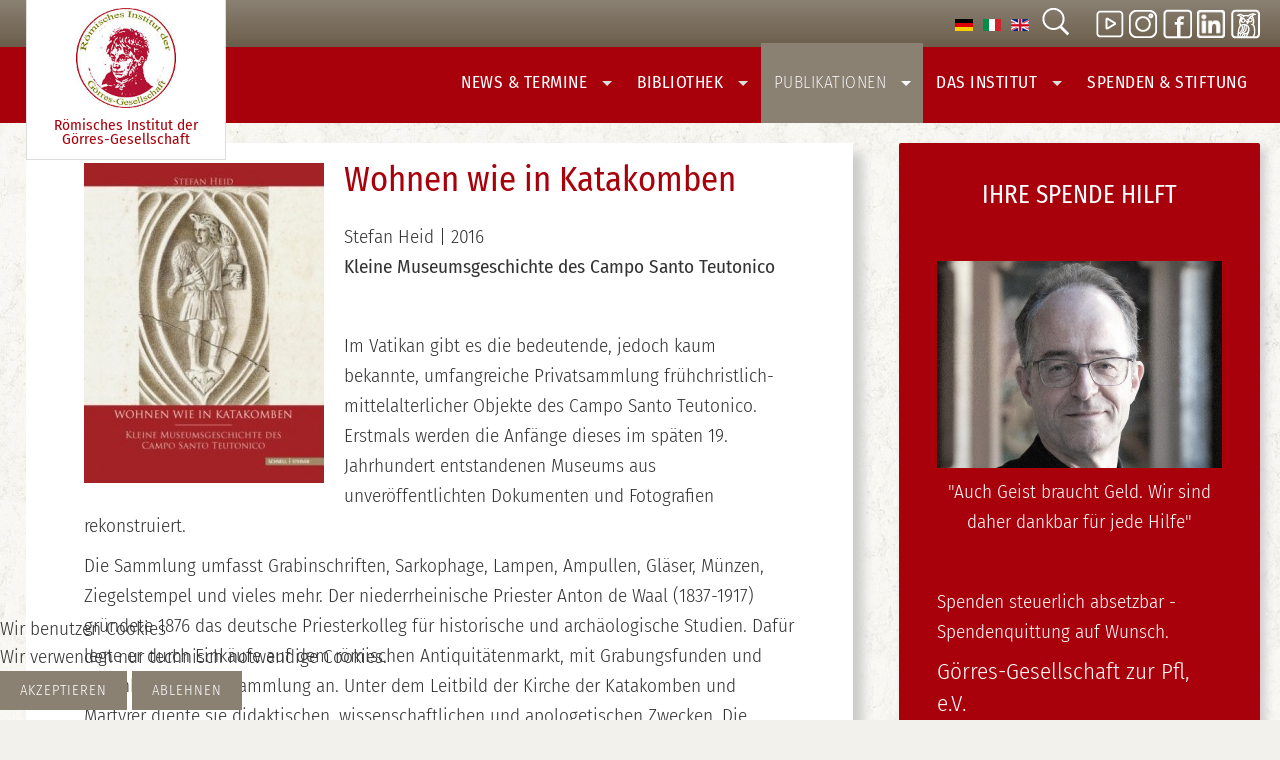

--- FILE ---
content_type: text/html; charset=utf-8
request_url: https://www.goerres-gesellschaft-rom.de/de/publikationen/neueste-publikationen/29-wohnen-wie-in-katakomben
body_size: 8411
content:
<!DOCTYPE html>
<html xmlns="http://www.w3.org/1999/xhtml" xml:lang="de-de"
      lang="de-de" dir="ltr">

<head>
<script type="text/javascript">  (function(){    function blockCookies(disableCookies, disableLocal, disableSession){    if(disableCookies == 1){    if(!document.__defineGetter__){    Object.defineProperty(document, 'cookie',{    get: function(){ return ''; },    set: function(){ return true;}    });    }else{    var oldSetter = document.__lookupSetter__('cookie');    if(oldSetter) {    Object.defineProperty(document, 'cookie', {    get: function(){ return ''; },    set: function(v){ if(v.match(/reDimCookieHint\=/) || v.match(/a63244d929167a4b40ea1c70c3a6a1da\=/)) {    oldSetter.call(document, v);    }    return true;    }    });    }    }    var cookies = document.cookie.split(';');    for (var i = 0; i < cookies.length; i++) {    var cookie = cookies[i];    var pos = cookie.indexOf('=');    var name = '';    if(pos > -1){    name = cookie.substr(0, pos);    }else{    name = cookie;    } if(name.match(/reDimCookieHint/)) {    document.cookie = name + '=; expires=Thu, 01 Jan 1970 00:00:00 GMT';    }    }    }    if(disableLocal == 1){    window.localStorage.clear();    window.localStorage.__proto__ = Object.create(window.Storage.prototype);    window.localStorage.__proto__.setItem = function(){ return undefined; };    }    if(disableSession == 1){    window.sessionStorage.clear();    window.sessionStorage.__proto__ = Object.create(window.Storage.prototype);    window.sessionStorage.__proto__.setItem = function(){ return undefined; };    }    }    blockCookies(1,1,1);    }()); </script>


    <meta name="viewport" content="width=device-width, initial-scale=1.0">
	<meta name="HandheldFriendly" content="true" />
	<meta name="apple-mobile-web-app-capable" content="YES" />
	<meta name="format-detection" content="telephone=no">
	<meta charset="utf-8">
	<meta name="twitter:card" content="summary_large_image">
	<meta name="twitter:title" content="Wohnen wie in Katakomben">
	<meta name="twitter:image" content="https://www.goerres-gesellschaft-rom.de/images/cache/d544cde49694046c68ada721cad506ca_w240.jpg">
	<meta name="twitter:description" content="Stefan Heid | 2016 Kleine Museumsgeschichte des Campo Santo Teutonico ">
	<meta name="author" content="Super User">
	<meta property="og:title" content="Wohnen wie in Katakomben">
	<meta property="og:type" content="article">
	<meta property="og:url" content="https://www.goerres-gesellschaft-rom.de/de/publikationen/neueste-publikationen/29-wohnen-wie-in-katakomben">
	<meta property="og:site_name" content="Römisches Institut der Görres-­Gesellschaft">
	<meta property="og:description" content="Stefan Heid | 2016 Kleine Museumsgeschichte des Campo Santo Teutonico ">
	<meta name="description" content="Das 1888 gegründete Römische Institut der Görres-Gesellschaft (RIGG) ist das Auslandsinstitut Görres-Gesellschaft in Rom. Das Institut ist   Kontaktstelle für F">
	<title>Wohnen wie in Katakomben – Römisches Institut der Görres-­Gesellschaft</title>
	<link href="https://www.goerres-gesellschaft-rom.de/de/publikationen/neueste-publikationen/29-wohnen-wie-in-katakomben" rel="alternate" hreflang="de-DE">
	<link href="https://www.goerres-gesellschaft-rom.de/en/publications/recent-publications/2261-wohnen-wie-in-katakomben-2" rel="alternate" hreflang="en-GB">
	<link href="/templates/landingpages/favicon.ico" rel="icon" type="image/vnd.microsoft.icon">
	<link href="/plugins/system/cookiehint/css/black.css?998fdc" rel="stylesheet">
	<style>#redim-cookiehint-bottom {position: fixed; z-index: 99999; left: 0px; right: 0px; bottom: 0px; top: auto !important;}</style>

    <link rel="stylesheet" href="/templates/landingpages/css/template.css" type="text/css" media="screen"
          title="Bildschirmdarstellung"/>
    <link rel="stylesheet" href="/templates/landingpages/css/print.css" type="text/css" media="print">

	
<script type="application/json" class="joomla-script-options new">{"joomla.jtext":{"MDL_MODALTXT_CLOSE":"schlie\u00dfen","MDL_MODALTXT_PREVIOUS":"zur\u00fcck","MDL_MODALTXT_NEXT":"weiter","MOD_FINDER_SEARCH_VALUE":"Suche &hellip;"},"system.paths":{"root":"","rootFull":"https:\/\/www.goerres-gesellschaft-rom.de\/","base":"","baseFull":"https:\/\/www.goerres-gesellschaft-rom.de\/"},"csrf.token":"ad977fcf3f5a77d911829c297dd3d9b5"}</script>
	<script src="/media/system/js/core.min.js?a3d8f8"></script>
	<script src="/media/com_finder/js/finder.min.js?755761" type="module"></script>
	<script type="application/ld+json">{"@context":"https://schema.org","@graph":[{"@type":"Organization","@id":"https://www.goerres-gesellschaft-rom.de/#/schema/Organization/base","name":"Römisches Institut der Görres-­Gesellschaft","url":"https://www.goerres-gesellschaft-rom.de/"},{"@type":"WebSite","@id":"https://www.goerres-gesellschaft-rom.de/#/schema/WebSite/base","url":"https://www.goerres-gesellschaft-rom.de/","name":"Römisches Institut der Görres-­Gesellschaft","publisher":{"@id":"https://www.goerres-gesellschaft-rom.de/#/schema/Organization/base"},"potentialAction":{"@type":"SearchAction","target":"https://www.goerres-gesellschaft-rom.de/de/suche?q={search_term_string}","query-input":"required name=search_term_string"}},{"@type":"WebPage","@id":"https://www.goerres-gesellschaft-rom.de/#/schema/WebPage/base","url":"https://www.goerres-gesellschaft-rom.de/de/publikationen/neueste-publikationen/29-wohnen-wie-in-katakomben","name":"Wohnen wie in Katakomben – Römisches Institut der Görres-­Gesellschaft","description":"Das 1888 gegründete Römische Institut der Görres-Gesellschaft (RIGG) ist das Auslandsinstitut Görres-Gesellschaft in Rom. Das Institut ist   Kontaktstelle für F","isPartOf":{"@id":"https://www.goerres-gesellschaft-rom.de/#/schema/WebSite/base"},"about":{"@id":"https://www.goerres-gesellschaft-rom.de/#/schema/Organization/base"},"inLanguage":"de-DE"},{"@type":"Article","@id":"https://www.goerres-gesellschaft-rom.de/#/schema/com_content/article/29","name":"Wohnen wie in Katakomben","headline":"Wohnen wie in Katakomben","inLanguage":"de-DE","author":{"@type":"Person","name":"Super User"},"thumbnailUrl":"images/stories/j_2016/buecher/wohnen.jpg","image":"images/cache/d544cde49694046c68ada721cad506ca_w240.jpg","articleSection":"Publikationen","isPartOf":{"@id":"https://www.goerres-gesellschaft-rom.de/#/schema/WebPage/base"}}]}</script>
	<script>(function() {  if (typeof gtag !== 'undefined') {       gtag('consent', 'denied', {         'ad_storage': 'denied',         'ad_user_data': 'denied',         'ad_personalization': 'denied',         'functionality_storage': 'denied',         'personalization_storage': 'denied',         'security_storage': 'denied',         'analytics_storage': 'denied'       });     } })();</script>
	<meta property="og:image" itemprop="image" content="https://www.goerres-gesellschaft-rom.de/images/cache/d544cde49694046c68ada721cad506ca_w240.jpg" />
	<link href="https://www.goerres-gesellschaft-rom.de/de/publikationen/neueste-publikationen/29-wohnen-wie-in-katakomben" rel="alternate" hreflang="x-default">

<script src="/templates/landingpages/javascript/bootstrap.js"  ></script>
<script src="/templates/landingpages/javascript/landing-page.js" ></script>
<style>.bg {padding-top:0} </style>

</head>
<body>
<div id="all">
    <header id="header">

        <div class="inner">
            <div class="container">
                <h1 class="logo">
                    <a href="/index.php">
                        
  <img src="/images/logos/goerres_logo_150.jpg" alt="Logo Goerres Gesellschaft" /> Römisches Institut der Görres-&shy;Gesellschaft

                    </a>
                </h1>

                <ul class="skiplinks">


                                            <li><a href="/index.php" class="startseite" title="[ALT + 0]"
                               accesskey="0"><span>Startseite</span> </a></li>
                    
                                    <li><a href="#nav" class="u2" accesskey="1"
                           title="[ALT + 1]">Direkt zur Hauptnavigation</a></li>
                
                    <li><a href="#contentarea" class="u2" accesskey="2"
                           title="[ALT + 2]">Zum Inhalt wechseln</a></li>


                    <li><a href="#footer" class="u2" accesskey="6"
                           title="[ALT + 6]">Direkt zu den zusätzlichen Informationen</a></li>


                </ul>

                </div>

                <div class="topmenu">
                    <h2 class="unsichtbar">Suche, Sprachauswahl & Themennavigation</h2>
                    <!-- <div class="mod-languages"> -->
	<p class="visually-hidden unsichtbar" id="language_picker_des_90">Sprache auswählen</p>


	<ul role="listbox" aria-labelledby="language_picker_des_90" class="mod-languages__list lang-inline">

											<li class="lang-active" role="option" >
				<a aria-current="true"  href="https://www.goerres-gesellschaft-rom.de/de/publikationen/neueste-publikationen/29-wohnen-wie-in-katakomben">
																		<img title="DE" src="/media/mod_languages/images/de_de.gif" alt="DE">															</a>
			</li>
										<li role="option" >
				<a   href="/it/pubblicazioni/pubblicazioni-recenti-ital">
																		<img title="IT" src="/media/mod_languages/images/it_it.gif" alt="IT">															</a>
			</li>
										<li role="option" >
				<a   href="/en/publications/recent-publications/2261-wohnen-wie-in-katakomben-2">
																		<img title="EN" src="/media/mod_languages/images/en_gb.gif" alt="EN">															</a>
			</li>
				</ul>

<!-- </div> -->

<script>

	document.addEventListener('DOMContentLoaded', function() {

		document.getElementById('closesearch').addEventListener('click', function (event) {
		
		document.getElementById('collapseSearch').classList.toggle('show');
	});	});
	
</script>


<div class="search closebydefault">
	
		<button class="opensearch" data-bs-toggle="collapse" href="#collapseSearch" aria-controls="collapseSearch">
			<span class="icon-search icon-white" aria-hidden="true"><svg width="30px" height="30px" id="searchopentop" version="1.1"  xmlns="http://www.w3.org/2000/svg" xmlns:xlink="http://www.w3.org/1999/xlink" x="0px" y="0px"
																		 viewBox="0 0 32 32" enable-background="new 0 0 32 32" xml:space="preserve">
<circle fill="none" stroke="#ffffff"  stroke-width="2" stroke-miterlimit="10" cx="14.4" cy="13.8" r="10.8"/>
<line fill="none" stroke="#ffffff" stroke-width="3" stroke-miterlimit="10" x1="21.6" y1="21.8" x2="30.1" y2="30.3"/>
</svg>
</span>
			<span class="unsichtbar">Suche oeffnen</span></button>
<div  class="searchmodule collapse" role="search" id="collapseSearch">
	
	<form class="mod-finder js-finder-searchform form-search form-inline " action="/de/suche" method="get" role="search">
		<label for="mod-finder-searchword204" class="visually-hidden finder unsichtbar">Suchen</label><div class="mod-finder__search input-group"><div class="awesomplete"><input type="text" name="q" id="mod-finder-searchword204" class="js-finder-search-query form-control" value="" placeholder="Suche &hellip;"></div><button class="btn btn-primary" type="submit"><span class="icon-search icon-white" aria-hidden="true"><svg  id="searchinline"  width="30px" height="30px" version="1.1"  xmlns="http://www.w3.org/2000/svg" xmlns:xlink="http://www.w3.org/1999/xlink" x="0px" y="0px"
																		 viewBox="0 0 32 32" enable-background="new 0 0 32 32" xml:space="preserve">
<circle fill="none" stroke="#ffffff"  stroke-width="2" stroke-miterlimit="10" cx="14.4" cy="13.8" r="10.8"/>
<line fill="none" stroke="#ffffff" stroke-width="3" stroke-miterlimit="10" x1="21.6" y1="21.8" x2="30.1" y2="30.3"/>
</svg>
</span> <span class="unsichtbar">Suchen</span></button></div>		
							</form>

		<button class="closesearch"  id="closesearch">
         <span class="unsichtbar">Suche schliessen</span>
		</button>
</div></div>


  <div class="icons"><!-- <a style="margin-left: 20px;" href="https://www.youtube.com/channel/UCO_77sppftiDur848Ti36Kw " target="_blank" rel="noopener"><img src="/images/video2.png " alt=" Videos auf Youtube" /> </a> --> <a href="https://www.youtube.com/channel/UCO_77sppftiDur848Ti36Kw " target="_blank" rel="noopener" style="margin-left: 20px;"><img src="/images/play2.png" alt="" /> </a> <!-- <a href="https://www.instagram.com/rigg1888/" target="_blank" rel="noopener"><img src="/images/insta.png" alt=" Görres Gesellschaft  Instagramm" /></a> --> <a href="https://www.instagram.com/rigg1888/" target="_blank" rel="noopener"><img src="/images/insta_a.png" alt=" Görres Gesellschaft  Instagramm" /></a> <a href="https://www.facebook.com/Goerresinstitut" target="_blank" rel="noopener"><img src="/images/facebook_a2.png" alt=" Facebook" /></a> <a href="https://www.linkedin.com/company/r%C3%B6misches-institut-der-g%C3%B6rres-gesellschaft/" target="_blank" rel="noopener"> <img src="/images/linkedin1.png" alt="Linkedin" width="28" height="28" loading="lazy" data-path="local-images:/linkedin1.png" /></a> <a href="https://www.goerres-gesellschaft.de/" target="_blank" rel="noopener" style="margin-right: 20px;"><img src="/images/eule_b.png" alt="Goerres Institut Bonn" /></a></div>
<!--  <a href="https://www.facebook.com/Goerresinstitut" target="_blank" rel="noopener"><span class="flaticon-social-1"></span></a> -->

                    <a class="menu-button" id="openmenu"  href="#nav"><span class="element-invisible">Navigation öffnen</span></a></div>
     

                        <div class="container navcontainer" >
                    <nav class="navtop navbar" id="navigation">
                        




		<button id="menu-button-close" aria-controls="navigation"><span class="unsichtbar">TPL_MENUZU</span></button>
		<h2 class="unsichtbar" id="Mainnav">TPL_MAINNAV</h2>
		

<ul class="menu horizontal menu">
	<li class="item-102 deeper dropdown parent">				<a class="dropdown-toggle" aria-haspopup="true"  data-toggle="dropdown" id="dropdownMenuLink_2" data-bs-toggle="dropdown" aria-expanded="false" href="#" data-target="dmenu1">
					News &amp; Termine										<span class="caret"></span>
					
					
				</a>
                <div class="dropdown-menu" id="dmenu1" role="navigation" aria-labelledby="dropdownMenuLink_2"><div class="menu-description"><h3>Neuigkeiten &amp; Nachrichten</h3><p>Hier folgen in freier Auswahl und ohne Vollständigkeit Dinge, die Sie interessieren könnten.</p></div><ul ><li class="item-151"><a href="/de/news-termine/aus-dem-goerres-institut" >Aus dem Institut        </a></li><li class="item-150 parent"><a href="/de/news-termine/vortraege-tagungen" >Vorträge &amp; Tagungen</a></li><li class="item-105"><a href="/de/news-termine/roemische-notizen" >Römische Notizen</a></li><li class="item-149"><a href="/de/news-termine/jobs-stipendien" >Jobs &amp; Stipendien</a></li><li class="item-152"><a href="/de/news-termine/aus-aller-welt" >Aus aller Welt</a></li><li class="item-143 parent"><a href="/de/news-termine/rombesuch" >Rombesuch</a></ul></div></li><li class="item-107 deeper dropdown parent">				<a class="dropdown-toggle" aria-haspopup="true"  data-toggle="dropdown" id="dropdownMenuLink_18" data-bs-toggle="dropdown" aria-expanded="false" href="#" data-target="dmenu2">
					Bibliothek										<span class="caret"></span>
					
					
				</a>
                <div class="dropdown-menu" id="dmenu2" role="navigation" aria-labelledby="dropdownMenuLink_18"><div class="menu-description"><h3>Unsere Bibliothek</h3>
<p>ca. 45.500 Bände Freihand <br />befinden sich im Kollegsgebäude des Campo Santo Teutonico im Vatikan</p></div><ul ><li class="item-141"><a href="/de/bibliothek" >Besuch</a></li><li class="item-116"><a href="/de/bibliothek/bibliothek-joseph-ratzinger" >Studien-Bibliothek   Joseph Ratzinger</a></li><li class="item-142"><a href="/de/bibliothek/antiquariat" >Antiquariat</a></li><li class="item-115"><a href="/de/bibliothek/zeitschriften" >Zeitschriften und Reihen</a></li><li class="item-114"><a href="/de/bibliothek/leseempfehlungen" >Leseempfehlungen</a></li><li class="item-112"><a href="/de/bibliothek/archiv" >Archiv</a></ul></div></li><li class="item-126 active deeper dropdown parent">				<a class="dropdown-toggle" aria-haspopup="true"  data-toggle="dropdown" id="dropdownMenuLink_25" data-bs-toggle="dropdown" aria-expanded="false" href="#" data-target="dmenu3">
					Publikationen										<span class="caret"></span>
					
					
				</a>
                <div class="dropdown-menu" id="dmenu3" role="navigation" aria-labelledby="dropdownMenuLink_25"><div class="menu-description"><h3>Unsere Publikationen</h3>
<p>Seit 1888 sind unsere Veröffentlichungen fester Teil des wissenschaftlichen Dialogs.</p></div><ul ><li class="item-159 current active"><a href="/de/publikationen/neueste-publikationen" aria-current="page">Neueste Publikationen</a></li><li class="item-155"><a href="/de/publikationen/roemische-quartalschrift" >Römische Quartalschrift</a></li><li class="item-157"><a href="/de/publikationen/akten-des-trienter-konzils" >Akten des Trienter Konzils</a></li><li class="item-156"><a href="/de/publikationen/roemische-quartalschrift-supplementbaende" >Römische Quartalschrift, Suppl.bände</a></li><li class="item-158"><a href="/de/publikationen/koelner-nuntiaturakten" >Kölner Nuntiaturakten</a></li><li class="item-290"><a href="/de/publikationen/videos" >Videos</a></ul></div></li><li class="item-104 deeper dropdown parent">				<a class="dropdown-toggle" aria-haspopup="true"  data-toggle="dropdown" id="dropdownMenuLink_33" data-bs-toggle="dropdown" aria-expanded="false" href="#" data-target="dmenu4">
					Das Institut										<span class="caret"></span>
					
					
				</a>
                <div class="dropdown-menu" id="dmenu4" role="navigation" aria-labelledby="dropdownMenuLink_33"><div class="menu-description"><h3>Das Institut</h3>
<p>Das 1888 gegründete Römische Institut der Görres-Gesellschaft (RIGG) ist das bekannte Wissenschaftszentrum und Auslandsinstitut der in Bonn ansässigen Görres-Gesellschaft zur Pflege der Wissenschaft.</p></div><ul ><li class="item-121"><a href="/de/das-institut/aufgaben-des-instituts" >Vorstellung des Instituts</a></li><li class="item-120 parent"><a href="/de/das-institut/team" >Team</a></li><li class="item-132"><a href="/de/das-institut/mitgliedschaft" >Mitgliedschaft</a></li><li class="item-133"><a href="/de/das-institut/studienfoerderung" >Studienförderungen</a></li><li class="item-134"><a href="/de/das-institut/kooperationen" >Kooperationen </a></li><li class="item-135 parent"><a href="/de/das-institut/geschichte" >Geschichte</a></li><li class="item-137"><a href="/de/das-institut/jahresberichte-seit-188" >Jahresberichte </a></li><li class="item-167"><a href="/de/das-institut/newsletter" >Newsletter</a></ul></div></li><li class="item-166"><a href="/de/stiftung" >Spenden &amp; Stiftung</a></li></ul>



	
                    </nav>
            </div>
                            </div>

    </header>
    <!-- /header -->

    <div id="contentarea">

        

        

                                <div class="container">
                    <div class="row">
                        <main class="main col-8">

                        


                                                                                    
                                    <div class="bg">
                                    <article class="item-page" itemscope itemtype="https://schema.org/Article">
	<meta itemprop="inLanguage" content="de-DE">

                        
    
    <figure class="left item-image">
    <img src="/images/cache/63032d121d8780e21ebdf9c7275ba1be_w240.jpg">    </figure>
	<div itemprop="articleBody" class="com-content-article__body">
        
        			<header class="page-header">
				<h2 itemprop="headline">
                    Wohnen wie in Katakomben				</h2>

                			</header>
        
        
        
        
        
                            
                    
            
            <p>Stefan Heid | 2016<br /><strong>Kleine Museumsgeschichte des Campo Santo Teutonico</strong></p>
 
<p>&nbsp;</p>
<p>Im Vatikan gibt es die bedeutende, jedoch kaum bekannte, umfangreiche Privatsammlung frühchristlich-mittelalterlicher Objekte des Campo Santo Teutonico. Erstmals werden die Anfänge dieses im späten 19. Jahrhundert entstandenen Museums aus unveröffentlichten Dokumenten und Fotografien rekonstruiert.</p>
<p>Die Sammlung umfasst Grabinschriften, Sarkophage, Lampen, Ampullen, Gläser, Münzen, Ziegelstempel und vieles mehr. Der niederrheinische Priester Anton de Waal (1837-1917) gründete 1876 das deutsche Priesterkolleg für historische und archäologische Studien. Dafür legte er durch Einkäufe auf dem römischen Antiquitätenmarkt, mit Grabungsfunden und Schenkungen eine Sammlung an. Unter dem Leitbild der Kirche der Katakomben und Märtyrer diente sie didaktischen, wissenschaftlichen und apologetischen Zwecken. Die Geschichte der Sammlung gewährt spannende Einblicke in die aufblühende Wissenschaft der Christlichen Archäologie in Rom und in das Leben der Kollegsbewohner zwischen Antike, Abenteuer und Alltag. Die Sammlung ist seit 1917 Eigentum der Erzbruderschaft zur Schmerzhaften Mutter Gottes beim Campo Santo der Deutschen und Flamen.</p>
<p>Verlag Schnell und Steiner, Regensburg</p>
<p>91 s/w Illustrationen, 29 farbige Tafeln , 21 farb. Illustrationen<br /> 31.08.2016<br />ISBN: 978-3-7954-3183-9</p>
<p><a class="btn" href="https://www.schnell-und-steiner.de/artikel_8878.ahtml" target="_blank" rel="noopener">Bestellen</a></p>
                                                <dl class="article-info text-muted">

            <dt class="article-info-term">
                        Details                    </dt>

                    <dd class="createdby" itemprop="author" itemscope itemtype="http://schema.org/Person">
					Geschrieben von: <span itemprop="name">Super User</span>	</dd>
        
        
                    <dd class="category-name">
	<span class="icon-folder-open icon-fw" aria-hidden="true"></span>						Kategorie: <a href="/de/publikationen/neueste-publikationen" itemprop="genre">Publikationen</a>	</dd>
        
        
        
    
                        			<dd class="create">

					<time datetime="2016-08-10T07:52:28+00:00" itemprop="dateCreated">
						Erstellt: 10. August 2016					</time>
			</dd>
        
        
            </dl>
                
                            
            
            
                        
        
        
        
	</div>
</article>
                                    
                                     </div>
                                                                      
                                  

                        </main>
                        <aside id="right" class="col-4">
                            <div class="custom  red">
  <h3 style="text-align: center;">Ihre Spende hilft</h3>
<p>&nbsp;</p>
<p><img src="/images/ALE_7302_-_Kopie_4.jpg" alt="" width="420" height="306" /></p>
<p style="text-align: center;">"Auch Geist braucht Geld. Wir sind daher dankbar für jede Hilfe"</p>
<p>&nbsp;</p>
<p>Spenden steuerlich absetzbar - Spendenquittung auf Wunsch.&nbsp;&nbsp;</p>
<p><span style="text-align: justify; font-size: 1.2em;">Görres-Gesellschaft zur Pfl, e.V.</span></p>
<p><span style="text-align: justify; font-size: 1.2em;">DE07 3705 0299 0000 3729 61</span></p>
<p><span style="text-align: justify; font-size: 1.2em;">BIC: COKS DE 33</span></p></div>

<div id="mod-custom91" class="mod-custom custom">
    <p style="text-align: center;"><a href="https://www.herder.de/rq/" target="_blank" rel="noopener"><img src="/images/fremdlogos/ad_quartalschrift_160.jpg" alt="Römische Quartalschrift" /></a></p>
<hr />
<p style="text-align: center;"><a href="http://www.konziliengeschichte.org/" target="-blank"><img src="/images/fremdlogos/ad_konziliengeschichte.jpg" alt="Konziliengeschicht" /></a></p></div>

                        </aside>
                    </div>
                <!-- </div> -->
            
            </div></div>
            <!-- /contentarea(2) -->
                        <footer id="footer">
                <div class="container">
                    <div class="row">
                        <div class="col-4 bordered">
                            <div class="moduletable ">
            <h3 >Rechtliches</h3>        <ul class="mod-menu  nav menu">
<li class="nav-item item-124">



	<a      href="/de/impressum" >Impressum</a></li><li class="nav-item item-123">



	<a      href="/de/datenschutz" >Datenschutz</a></li><li class="nav-item item-168">



	<a      href="/de/newsletter-bestellen" >Newsletter bestellen</a></li></ul>
</div>

                        </div>
                        <div class="col-4 bordered">
                            <div class="moduletable ">
            <h3 >Kontakt Direktor</h3>        
<div id="mod-custom94" class="mod-custom custom">
    <p>Stefan Heid<br />Campo Santo Teutonico<br />00120 Città del Vaticano&nbsp;<br /> +39 06 698 92 672<br />rigg.direktor@gmail.com</p></div>
</div>

<div id="mod-custom130" class="mod-custom custom">
    <div>Görres-Gesellschaft
<div>IBAN DE07 3705 0299 0000 3729 61 &nbsp; &nbsp; BIC: COKS DE 33</div>
</div>
<div>Stichwort "Spende RIGG" oder "Mitgliedsbeitrag RIGG"</div>
<p><small>Alle Zuwendungen steuerlich absetzbar</small></p></div>

                        </div>
                        <div class="col-4">
                            <div class="moduletable ">
            <h3 >Görres-Gesellschaft Bonn</h3>        
<div id="mod-custom96" class="mod-custom custom">
    <p>Geschäftsstelle der Görres-Gesellschaft <br />Adenauerallee 19<br /> 53111 Bonn</p>
<p><a href="https://www.goerres-gesellschaft.de/" target="_blank">www.goerres-gesellschaft.de</a></p></div>
</div>

                        </div>


                    </div>
                </div>

            </footer>
                <!-- footer -->           </div>
        <!-- all -->








<div id="LinkModal" class="modal fade" tabindex="-1"   aria-labelledby="staticBackdropLabel" aria-hidden="true" role="dialog">
	<div class="modal-dialog modal-dialog-centered">
		<div class="modal-content">
			<h5 id="staticBackdropLabel" class="modal-title unsichtbar">TPL_MODALES_FENSTER</h5>
			<div class="modal-body"  id="mymodaltext">  </div>
			<button class="menu-button-close close" type="button" data-bs-dismiss="modal" aria-label="Close" id="modalclose"></button>
		</div>
	</div>
</div>




<script type="text/javascript">   function cookiehintsubmitnoc(obj) {     if (confirm("Eine Ablehnung wird die Funktionen der Website beeinträchtigen. Möchten Sie wirklich ablehnen?")) {       document.cookie = 'reDimCookieHint=-1; expires=0; path=/';       cookiehintfadeOut(document.getElementById('redim-cookiehint-bottom'));       return true;     } else {       return false;     }   } </script> <div id="redim-cookiehint-bottom">   <div id="redim-cookiehint">     <div class="cookiehead">       <span class="headline">Wir benutzen Cookies</span>     </div>     <div class="cookiecontent">   Wir verwenden nur technisch notwendige Cookies.    </div>     <div class="cookiebuttons">       <a id="cookiehintsubmit" onclick="return cookiehintsubmit(this);" href="https://www.goerres-gesellschaft-rom.de/de/publikationen/neueste-publikationen/29-wohnen-wie-in-katakomben?rCH=2"         class="btn">Akzeptieren</a>           <a id="cookiehintsubmitno" onclick="return cookiehintsubmitnoc(this);" href="https://www.goerres-gesellschaft-rom.de/de/publikationen/neueste-publikationen/29-wohnen-wie-in-katakomben?rCH=-2"           class="btn">Ablehnen</a>          <div class="text-center" id="cookiehintinfo">                     </div>      </div>     <div class="clr"></div>   </div> </div>     <script type="text/javascript">        document.addEventListener("DOMContentLoaded", function(event) {         if (!navigator.cookieEnabled){           document.getElementById('redim-cookiehint-bottom').remove();         }       });        function cookiehintfadeOut(el) {         el.style.opacity = 1;         (function fade() {           if ((el.style.opacity -= .1) < 0) {             el.style.display = "none";           } else {             requestAnimationFrame(fade);           }         })();       }         function cookiehintsubmit(obj) {         document.cookie = 'reDimCookieHint=1; expires=Sun, 24 Jan 2027 23:59:59 GMT;57; path=/';         cookiehintfadeOut(document.getElementById('redim-cookiehint-bottom'));         return true;       }        function cookiehintsubmitno(obj) {         document.cookie = 'reDimCookieHint=-1; expires=0; path=/';         cookiehintfadeOut(document.getElementById('redim-cookiehint-bottom'));         return true;       }     </script>  
</body>
</html>
